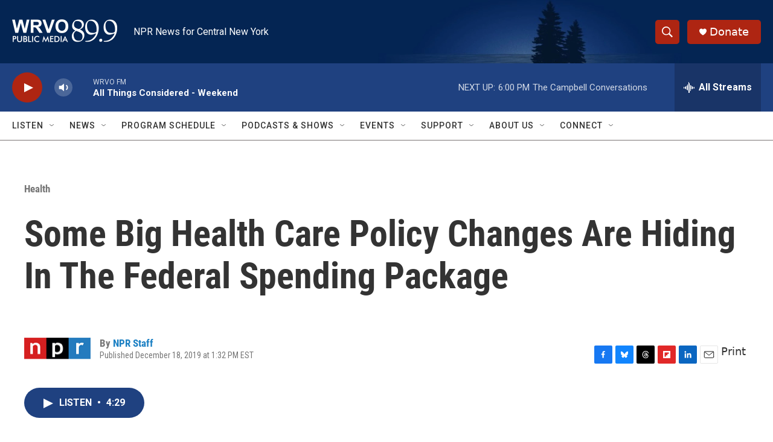

--- FILE ---
content_type: text/html; charset=utf-8
request_url: https://www.google.com/recaptcha/api2/aframe
body_size: 267
content:
<!DOCTYPE HTML><html><head><meta http-equiv="content-type" content="text/html; charset=UTF-8"></head><body><script nonce="2qqqDjLnK20e7v3NqcAoMw">/** Anti-fraud and anti-abuse applications only. See google.com/recaptcha */ try{var clients={'sodar':'https://pagead2.googlesyndication.com/pagead/sodar?'};window.addEventListener("message",function(a){try{if(a.source===window.parent){var b=JSON.parse(a.data);var c=clients[b['id']];if(c){var d=document.createElement('img');d.src=c+b['params']+'&rc='+(localStorage.getItem("rc::a")?sessionStorage.getItem("rc::b"):"");window.document.body.appendChild(d);sessionStorage.setItem("rc::e",parseInt(sessionStorage.getItem("rc::e")||0)+1);localStorage.setItem("rc::h",'1768170694482');}}}catch(b){}});window.parent.postMessage("_grecaptcha_ready", "*");}catch(b){}</script></body></html>